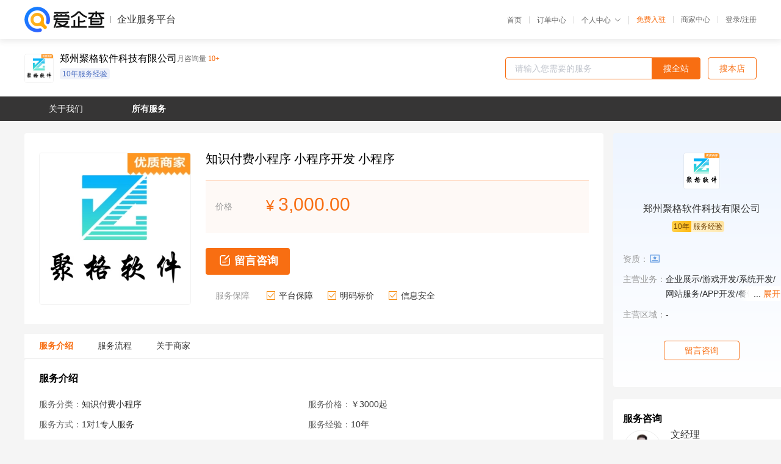

--- FILE ---
content_type: text/html; charset=UTF-8
request_url: https://yiqifu.baidu.com/cservice_12872970344
body_size: 8724
content:
<!DOCTYPE html><html><head><meta charset="UTF-8">  <title>聚格软件-知识付费小程序咨询-爱企查企业服务平台</title>   <meta name="keywords" content="知识付费小程序代办,小程序开发代理,小程序机构,小程序联系方式,知识付费小程序服务价格">   <meta name="description" content="平台提供知识付费小程序服务详细信息说明,聚格软件为您提供在北京、上海、广州、深圳等全国各地的知识付费小程序、小程序开发、小程序相关代理代办服务,免费咨询专业顾问了解更多信息! 查询其他提供知识付费小程序服务优质服务商,请关注爱企查企业服务平台。">  <meta http-equiv="X-UA-Compatible" content="IE=edge"><meta name="referrer" content="no-referrer-when-downgrade"><link rel="pre-connect" href="//qifu-pub.bj.bcebos.com/"><link rel="dns-prefetch" href="//qifu-pub.bj.bcebos.com/"><link rel="dns-prefetch" href="//ts.bdimg.com"><link rel="dns-prefetch" href="//himg.bdimg.com"><link rel="shortcut icon" href="//xinpub.cdn.bcebos.com/static/favicon.ico" type="image/x-icon">          <link rel="preload" fetchpriority="high" href="https://qifu-pub.bj.bcebos.com/datapic/1ae79469a32f061f831260298e268803_fullsize.jpg?x-bce-process=image/resize,m_lfit,w_249/format,f_webp" as="image">  <script type="text/javascript" src="//passport.baidu.com/passApi/js/uni_login_wrapper.js"></script><script src="https://xin-static.cdn.bcebos.com/law-m/js/template.js"></script> <link href="//xinpub.cdn.bcebos.com/aiqifu/static/1748572627/css/vendors.95232eab35f.css" rel="stylesheet"><link href="//xinpub.cdn.bcebos.com/aiqifu/static/1748572627/css/cservicedetail.2e5b876849f.css" rel="stylesheet"> <script>/* eslint-disable */
        // 添加百度统计
        var _hmt = _hmt || [];
        (function () {
            var hm = document.createElement('script');
            hm.src = '//hm.baidu.com/hm.js?37e1bd75d9c0b74f7b4a8ba07566c281';
            hm.setAttribute('async', 'async');
            hm.setAttribute('defer', 'defer');
            var s = document.getElementsByTagName('script')[0];
            s.parentNode.insertBefore(hm, s);
        })();</script></head><body><div id="app">  </div><script>/* eslint-disable */  window.pageData = {"isLogin":0,"userName":null,"casapi":null,"passapi":"\/\/passport.baidu.com\/passApi\/js\/uni_login_wrapper.js","logoutUrl":"https:\/\/yiqifu.baidu.com\/\/cusercenter\/logout","logintype":0,"userPhoto":"https:\/\/himg.bdimg.com\/sys\/portrait\/item\/default.jpg","homePage":"https:\/\/yiqifu.baidu.com","passDomain":"https:\/\/passport.baidu.com","version":"V1.0.33","serviceInfo":{"serviceId":"12872970344","id":"12872970344","shopId":"4656302115","briefName":"\u77e5\u8bc6\u4ed8\u8d39\u5c0f\u7a0b\u5e8f \u5c0f\u7a0b\u5e8f\u5f00\u53d1 \u5c0f\u7a0b\u5e8f","company":"\u90d1\u5dde\u805a\u683c\u8f6f\u4ef6\u79d1\u6280\u6709\u9650\u516c\u53f8","shopLevel":11,"logo":"https:\/\/qifu-pub.bj.bcebos.com\/datapic\/1ae79469a32f061f831260298e268803_fullsize.jpg","price":{"lowPrice":"3000","highPrice":"30000"},"coverImage":["https:\/\/qifu-pub.bj.bcebos.com\/datapic\/1ae79469a32f061f831260298e268803_fullsize.jpg"],"serviceIntro":["https:\/\/qifu-pub.bj.bcebos.com\/datapic\/ecf55f56e62596da61faeddbc69d922c_fullsize.jpg"],"serviceProcess":[{"title":"\u9879\u76ee\u786e\u5b9a","paragraph":["\u660e\u786e\u5236\u4f5c\u9879\u76ee\u7684\u9700\u6c42\u3001\u76ee\u6807\u3001\u9884\u7b97\u548c\u65f6\u95f4\u7b49\u3002"]},{"title":"\u5408\u540c\u7b7e\u8ba2","paragraph":["\u4e0e\u5f00\u53d1\u516c\u53f8\u7b7e\u8ba2\u59d4\u6258\u5408\u540c\uff0c\u660e\u786e\u53cc\u65b9\u7684\u6743\u5229\u548c\u4e49\u52a1\u3002"]},{"title":"\u9700\u6c42\u5206\u6790","paragraph":["\u5bf9\u5c0f\u7a0b\u5e8f\u5236\u4f5c\u7684\u9700\u6c42\u8fdb\u884c\u8be6\u7ec6\u5206\u6790\uff0c\u786e\u5b9a\u529f\u80fd\u3001\u9875\u9762\u3001\u6570\u636e\u5e93\u7b49\u8bbe\u8ba1\u3002"]},{"title":"\u8bbe\u8ba1\u9636\u6bb5","paragraph":["\u6839\u636e\u9700\u6c42\u5206\u6790\u7ed3\u679c\uff0c\u8fdb\u884c\u5c0f\u7a0b\u5e8f\u7684\u6574\u4f53\u8bbe\u8ba1\uff0c\u5305\u62ec\u9875\u9762\u5e03\u5c40\u3001\u989c\u8272\u3001\u5b57\u4f53\u7b49\u3002"]},{"title":"\u6280\u672f\u5f00\u53d1","paragraph":["\u6839\u636e\u8bbe\u8ba1\u56fe\u7eb8\u8fdb\u884c\u6280\u672f\u7f16\u7801\uff0c\u5b9e\u73b0\u5c0f\u7a0b\u5e8f\u7684\u5404\u9879\u529f\u80fd\u3002"]},{"title":"\u6d4b\u8bd5\u4e0e\u4fee\u6539","paragraph":["\u5bf9\u5f00\u53d1\u597d\u7684\u5c0f\u7a0b\u5e8f\u8fdb\u884c\u6d4b\u8bd5\uff0c\u4fee\u590d\u95ee\u9898\u5e76\u8fdb\u884c\u76f8\u5e94\u7684\u8c03\u6574\u3002"]},{"title":"\u5ba1\u6838\u53d1\u5e03","paragraph":["\u63d0\u4ea4\u5c0f\u7a0b\u5e8f\u81f3\u5fae\u4fe1\u5e73\u53f0\u5ba1\u6838\uff0c\u5ba1\u6838\u901a\u8fc7\u540e\u5373\u53ef\u53d1\u5e03\u3002"]},{"title":"\u540e\u671f\u7ef4\u62a4","paragraph":["\u5bf9\u5c0f\u7a0b\u5e8f\u8fdb\u884c\u540e\u671f\u7ef4\u62a4\u548c\u66f4\u65b0\uff0c\u4fdd\u8bc1\u5176\u7a33\u5b9a\u6027\u548c\u5b89\u5168\u6027\u3002"]}],"adviser":{"photo":"https:\/\/qifu-pub.bj.bcebos.com\/datapic\/a1d43e3072b986a5c1cb3cd0197ba33f_fullsize.jpg","name":"\u6587\u7ecf\u7406","position":"\u9ad8\u7ea7\u7ecf\u7406","experience":"13\u5e74","authorize":"2023-09-13 15:05:54"},"companyHonors":["https:\/\/qifu-pub.bj.bcebos.com\/datapic\/078c170b38b41d673936fbfe8cc351ae_fullsize.jpg","https:\/\/qifu-pub.bj.bcebos.com\/datapic\/2741e6bf130aaaf2ae276b3be588f9ea_fullsize.jpg","https:\/\/qifu-pub.bj.bcebos.com\/datapic\/679975a90806f333b7f44b45ed5dc83d_fullsize.jpg","https:\/\/qifu-pub.bj.bcebos.com\/datapic\/383a52935d4ea1aaf764b6b3f02c67d7_fullsize.jpg","https:\/\/qifu-pub.bj.bcebos.com\/datapic\/de4f2d230ae2ebc8d9c0157ab25d7e73_fullsize.jpg","https:\/\/qifu-pub.bj.bcebos.com\/datapic\/9c46ef77611f9cd527cf328ec9af9a2d_fullsize.jpg"],"qualification":["https:\/\/qifu-ink.bj.bcebos.com\/datapic\/cd996f229201b08cc78f2cd4f134711e_fullsize.jpg?x-bce-process=style\/ink"],"workPlace":["https:\/\/qifu-pub.bj.bcebos.com\/datapic\/2bd26a0622b4c5fb6ec15ba55e3d88c0_fullsize.jpg","https:\/\/qifu-pub.bj.bcebos.com\/datapic\/96fe3761a29650d689748ac8cf91e57c_fullsize.jpg","https:\/\/qifu-pub.bj.bcebos.com\/datapic\/e332f15c4c16e1ce37ee576a090a1b16_fullsize.jpg"],"thirdName":"\u77e5\u8bc6\u4ed8\u8d39\u5c0f\u7a0b\u5e8f","thirdId":"94179","phoneNumber":"15038225711","skuList":{"":{"skuId":"2018581035071","price":"3,000.00","numPrice":3000}},"canTrade":false,"attrList":[],"district":[{"label":"\u5168\u56fd","value":"100000"}],"spuId":"2013781035070","serviceMode":"1\u5bf91\u4e13\u4eba\u670d\u52a1","serviceTeam":"\u90d1\u5dde\u805a\u683c\u8f6f\u4ef6\u79d1\u6280\u6709\u9650\u516c\u53f8","serviceNotice":[],"serviceDetail":"\u77e5\u8bc6\u4ed8\u8d39\u5c0f\u7a0b\u5e8f\u54a8\u8be2\uff0c\u5b9a\u5236\u4e2a\u6027\u5316\u65b9\u6848","disclaimer":"<p>\u4f01\u4e1a\u670d\u52a1\u5e73\u53f0\u6e29\u99a8\u63d0\u793a<\/p>\n        <p>1\u3001\u4ee5\u4e0a\u5c55\u793a\u7684\u4fe1\u606f\u5185\u5bb9\u5747\u7531\u90d1\u5dde\u805a\u683c\u8f6f\u4ef6\u79d1\u6280\u6709\u9650\u516c\u53f8\u53d1\u5e03\uff0c\u5185\u5bb9\u7684\u771f\u5b9e\u6027\u3001\u51c6\u786e\u6027\u548c\u5408\u6cd5\u6027\u7531\u90d1\u5dde\u805a\u683c\u8f6f\u4ef6\u79d1\u6280\u6709\u9650\u516c\u53f8\u8d1f\u8d23\u3002<\/p>\n        <p>2\u3001\u8d2d\u4e70\u670d\u52a1\u524d\u6ce8\u610f\u8c28\u614e\u6838\u5b9e\uff0c\u5e76\u4e0e\u670d\u52a1\u673a\u6784\u6c9f\u901a\u786e\u8ba4\u3002<\/p>\n        <p>3\u3001\u4f01\u4e1a\u670d\u52a1\u5e73\u53f0\u7f51\u7ad9\u4ec5\u8fdb\u884c\u4fe1\u606f\u5c55\u793a\uff0c\u5982\u60a8\u53d1\u73b0\u9875\u9762\u6709\u4efb\u4f55\u8fdd\u6cd5\u6216\u4fb5\u6743\u4fe1\u606f\uff0c\u8bf7\u63d0\u4f9b\u76f8\u5173\u6750\u6599\u81f3\u90ae\u7bb1ext_qfhelp@baidu.com\uff0c\u6211\u4eec\u4f1a\u53ca\u65f6\u6838\u67e5\u5904\u7406\u5e76\u56de\u590d\u3002<\/p>","introImageType":2,"wxPic":"https:\/\/qifu-pub.bj.bcebos.com\/datapic\/2260d1669035266a11984edd59f40d24_fullsize.jpg","servYears":10,"tags":["10\u5e74\u670d\u52a1\u7ecf\u9a8c"]},"shopInfo":{"name":"\u90d1\u5dde\u805a\u683c\u8f6f\u4ef6\u79d1\u6280\u6709\u9650\u516c\u53f8","company":"\u90d1\u5dde\u805a\u683c\u8f6f\u4ef6\u79d1\u6280\u6709\u9650\u516c\u53f8","logo":"https:\/\/qifu-pub.bj.bcebos.com\/datapic\/1ae79469a32f061f831260298e268803_fullsize.jpg","shopId":"4656302115","regAddr":"\u6cb3\u5357\u7701\u90d1\u5dde\u5e02\u4e2d\u539f\u533a\u6850\u67cf\u8def\u8857\u9053\u90d1\u5dde\u5e02\u4e2d\u539f\u533a\u9647\u6d77\u8def\u5357\u3001\u6850\u67cf\u8def\u4e1c\u3001\u6587\u5316\u5bab\u8def\u897f4\u53f7\u697c22\u5c422212","authority":"\u90d1\u5dde\u5e02\u4e2d\u539f\u533a\u5e02\u573a\u76d1\u7763\u7ba1\u7406\u5c40","lat":34.740596666255,"lng":113.61624727643,"servServices":[{"label":"\u77e5\u8bc6\u4ed8\u8d39\u5c0f\u7a0b\u5e8f","value":"12872970344"},{"label":"uniapp\u5f00\u53d1","value":"12668727397"},{"label":"b2b\u5546\u57ce\u5f00\u53d1","value":"12918727400"},{"label":"\u5bb6\u5c45app\u5f00\u53d1","value":"12872547403"},{"label":"\u8bb0\u8d26app\u5f00\u53d1","value":"12872749605"},{"label":"\u4f1a\u8baeapp\u5f00\u53d1","value":"12688727407"},{"label":"\u5171\u4eabapp\u5f00\u53d1","value":"12928727410"},{"label":"\u5de5\u5382app\u5f00\u53d1","value":"12873427412"},{"label":"\u670d\u88c5app\u5f00\u53d1","value":"12872776414"},{"label":"\u623f\u5730\u4ea7app\u5f00\u53d1","value":"12872749715"},{"label":"\u76f2\u76d2app\u5f00\u53d1","value":"12958727440"},{"label":"\u5c0f\u7a0b\u5e8f\u5f00\u53d1","value":"12872789335"},{"label":"\u5c0f\u7a0b\u5e8f\u5b9a\u5236","value":"12886727838"},{"label":"\u5b9a\u5236APP","value":"12873727802"},{"label":"APP\u5f00\u53d1","value":"12872587803"},{"label":"\u5b9a\u5236APP","value":"12872779804"},{"label":"app\u5916\u5305","value":"14128727806"},{"label":"\u8bbe\u8ba1app\u5f00\u53d1","value":"12628727807"},{"label":"\u5916\u5356APP\u5f00\u53d1","value":"12883727808"},{"label":"\u4ee3\u9a7eapp\u5f00\u53d1","value":"12870527819"},{"label":"\u5065\u8eabapp\u5f00\u53d1","value":"12872507823"},{"label":"\u5c0f\u7a0b\u5e8f\u5f00\u53d1","value":"12872517833"},{"label":"\u5206\u9500app\u5f00\u53d1","value":"14228727816"},{"label":"\u5a5a\u7eb1\u6444\u5f71\u5c0f\u7a0b\u5e8f","value":"12873128012"},{"label":"\u7403\u9986\u9884\u7ea6\u5c0f\u7a0b\u5e8f","value":"12872873014"},{"label":"\u540d\u7247\u5c0f\u7a0b\u5e8f","value":"12872809415"},{"label":"\u540c\u57ce\u5c0f\u7a0b\u5e8f","value":"12887728018"},{"label":"\u88c5\u4fee\u5c0f\u7a0b\u5e8f","value":"12870828019"},{"label":"\u552e\u540e\u626b\u7801\u62a5\u4fee\u5c0f\u7a0b\u5e8f","value":"12908728020"},{"label":"\u7f51\u7ad9\u670d\u52a1","value":"12872538023"},{"label":"\u7f51\u7ad9\u5efa\u8bbe","value":"12873228022"},{"label":"\u4e8c\u624b\u8f66\u5fae\u4fe1\u5c0f\u7a0b\u5e8f","value":"14528728016"},{"label":"\u7f51\u7ad9\u6a21\u7248","value":"12872874024"},{"label":"\u9910\u996e\u5916\u5356\u5c0f\u7a0b\u5e8f","value":"12872775954"},{"label":"\u9910\u996e\u5916\u5356\u5c0f\u7a0b\u5e8f","value":"12872799655"},{"label":"\u626b\u7801\u70b9\u9910\u5c0f\u7a0b\u5e8f","value":"12688727957"},{"label":"\u9884\u7ea6\u5c0f\u7a0b\u5e8f","value":"12870027959"},{"label":"\u626b\u7801\u4e70\u5355\u5c0f\u7a0b\u5e8f","value":"12813727961"},{"label":"\u591a\u95e8\u5e97\u5c0f\u7a0b\u5e8f","value":"12872776964"},{"label":"\u7535\u5546\u96f6\u552e\u5c0f\u7a0b\u5e8f","value":"14828727966"},{"label":"\u5fae\u4fe1\u5c0f\u7a0b\u5e8f","value":"12872872004"},{"label":"\u966a\u62a4\u5c0f\u7a0b\u5e8f","value":"12810728011"},{"label":"\u6392\u961f\u5c0f\u7a0b\u5e8f","value":"12889727958"},{"label":"\u751f\u9c9c\u5c0f\u7a0b\u5e8f","value":"12928727960"},{"label":"\u5546\u57ce\u5c0f\u7a0b\u5e8f","value":"12873427962"},{"label":"\u62fc\u56e2\u5c0f\u7a0b\u5e8f","value":"12880727968"},{"label":"\u591a\u5546\u6237\u5c0f\u7a0b\u5e8f","value":"12870127969"},{"label":"\u8d85\u5e02\u5c0f\u7a0b\u5e8f","value":"12938727970"},{"label":"\u5c0f\u7a0b\u5e8f\u8fd0\u8425","value":"12872567973"},{"label":"\u5c0f\u7a0b\u5e8f\u5916\u5305","value":"12872777974"},{"label":"\u5fae\u4fe1\u5f00\u53d1","value":"12873028002"},{"label":"\u5fae\u4fe1\u5c0f\u7a0b\u5e8f","value":"12872518003"},{"label":"\u62db\u8058\u6c42\u804c\u5c0f\u7a0b\u5e8f","value":"12998728010"},{"label":"\u7535\u5546\u96f6\u552e\u5c0f\u7a0b\u5e8f","value":"12698727967"},{"label":"\u5c0f\u7a0b\u5e8f\u5b9a\u5236","value":"12873527972"},{"label":"\u5c0f\u7a0b\u5e8f\u8bbe\u8ba1","value":"12872577983"},{"label":"\u4ea7\u54c1\u5c55\u793a\u5c0f\u7a0b\u5e8f","value":"12872799985"},{"label":"\u5f62\u8c61\u5c55\u793a\u5c0f\u7a0b\u5e8f","value":"14028727986"},{"label":"\u4f01\u4e1a\u5b98\u7f51\u5c0f\u7a0b\u5e8f","value":"12618727987"},{"label":"\u6559\u80b2\u57f9\u8bad\u5c0f\u7a0b\u5e8f","value":"12882727988"},{"label":"\u793e\u533a\u5c0f\u7a0b\u5e8f\u5f00\u53d1","value":"12870327989"},{"label":"\u5c0f\u7a0b\u5e8f\u5b9a\u5236","value":"12815727981"},{"label":"\u5c0f\u7a0b\u5e8f\u4ee3\u8fd0\u8425","value":"12872778984"},{"label":"\u751f\u6d3b\u670d\u52a1\u5c0f\u7a0b\u5e8f","value":"12958727990"},{"label":"\u5bb6\u5c45\u5c0f\u7a0b\u5e8f\u5f00\u53d1","value":"12816727991"},{"label":"\u76f4\u64ad\u5c0f\u7a0b\u5e8f\u5f00\u53d1","value":"12873727992"},{"label":"O2O\u5c0f\u7a0b\u5e8f\u5f00\u53d1","value":"12872799095"},{"label":"\u533b\u7597\u5c0f\u7a0b\u5e8f\u5f00\u53d1","value":"14128727996"},{"label":"\u65c5\u6e38\u51fa\u884c\u5c0f\u7a0b\u5e8f","value":"12628727997"},{"label":"\u516c\u4f17\u53f7\u5f00\u53d1","value":"12883727998"},{"label":"\u9152\u5e97\u5c0f\u7a0b\u5e8f\u5f00\u53d1","value":"12872587993"},{"label":"\u516c\u4f17\u5e73\u53f0\u5f00\u53d1","value":"12870427999"},{"label":"\u4f01\u4e1a\u5fae\u4fe1\u5f00\u53d1","value":"12988728000"},{"label":"\u9879\u76ee\u7ba1\u7406\u8f6f\u4ef6","value":"12872528653"},{"label":"\u7535\u5546SAAS\u7cfb\u7edf","value":"12872873654"},{"label":"\u5728\u7ebf\u95ee\u8bcaapp\u5f00\u53d1","value":"12872876594"},{"label":"\u6742\u5fd7app\u5f00\u53d1","value":"14828728596"},{"label":"\u8fd0\u52a8app\u5f00\u53d1","value":"12698728597"},{"label":"\u4e91\u8d2dapp\u5f00\u53d1","value":"12870128599"},{"label":"\u9605\u8bfbapp\u5f00\u53d1","value":"12948728600"},{"label":"\u5546\u4e1aapp\u5f00\u53d1","value":"12872878604"},{"label":"\u534f\u540c\u529e\u516cOA\u7cfb\u7edf","value":"12870728649"},{"label":"CRM\u4f1a\u5458\u7ba1\u7406\u7cfb\u7edf","value":"12998728650"},{"label":"\u7ba1\u7406\u8f6f\u4ef6","value":"12810728651"},{"label":"\u5fae\u5546\u57ceapp\u5f00\u53d1","value":"12872578603"},{"label":"\u8003\u8bd5app\u5f00\u53d1","value":"12618728607"},{"label":"\u89c6\u9891app\u5f00\u53d1","value":"12882728608"},{"label":"\u79df\u623fapp\u5f00\u53d1","value":"12872879614"},{"label":"\u81ea\u52a8\u552e\u8d27\u673aapp\u5f00\u53d1","value":"14128728616"},{"label":"\u54a8\u8be2app\u5f00\u53d1","value":"12883728618"},{"label":"\u88c5\u9970\u516c\u53f8app\u5f00\u53d1","value":"12872598623"},{"label":"\u5e94\u7528\u8bbe\u8ba1","value":"12872870624"},{"label":"\u79df\u8d41app\u5f00\u53d1","value":"12870328609"},{"label":"\u65b0\u95fb\u8d44\u8bafapp\u5f00\u53d1","value":"12628728617"},{"label":"\u653f\u52a1app\u5f00\u53d1","value":"12872869125"},{"label":"\u6559\u80b2app\u5f00\u53d1","value":"12818728631"},{"label":"\u7269\u8054\u7f51app\u5f00\u53d1","value":"12873928632"},{"label":"\u79fb\u52a8app\u5f00\u53d1","value":"12872508633"},{"label":"\u4e0a\u67b6\u5e94\u7528\u5546\u5e97","value":"12885728638"},{"label":"\u5728\u7ebf\u6559\u80b2\u5f00\u53d1","value":"12870628639"},{"label":"\u8d2d\u7269app\u5f00\u53d1","value":"12988728640"},{"label":"\u751f\u4ea7\u7ba1\u7406\u8f6f\u4ef6","value":"12872518643"},{"label":"\u4f9b\u5e94\u94fe\u7cfb\u7edf","value":"12872869345"},{"label":"H5\u8425\u9500","value":"12873128652"},{"label":"\u8fdb\u9500\u5b58\u8f6f\u4ef6","value":"12872872644"},{"label":"\u517c\u804capp\u5f00\u53d1","value":"14228728176"},{"label":"\u5b66\u6821app\u5f00\u53d1","value":"12638728177"},{"label":"\u7269\u6d41app\u5f00\u53d1","value":"12884728178"},{"label":"\u7269\u4e1a\u7ba1\u7406app\u5f00\u53d1","value":"12870528179"},{"label":"\u7f51\u7ea6\u8f66app\u5f00\u53d1","value":"12978728180"},{"label":"\u8d85\u5e02app\u5f00\u53d1","value":"12818728181"},{"label":"\u505c\u8f66app\u5f00\u53d1","value":"12872508183"},{"label":"\u56e2\u8d2dapp\u5f00\u53d1","value":"12872871184"},{"label":"\u540c\u57ceapp\u5f00\u53d1","value":"12872819285"},{"label":"\u6570\u636eapp\u5f00\u53d1","value":"12648728187"},{"label":"\u751f\u6d3bapp\u5f00\u53d1","value":"12885728188"},{"label":"\u5bb6\u653fapp\u5f00\u53d1","value":"12870628189"},{"label":"\u9152\u5e97app\u5f00\u53d1","value":"12988728190"},{"label":"\u91c7\u8d2dapp\u5f00\u53d1","value":"12819728191"},{"label":"\u62a5\u540dapp\u5f00\u53d1","value":"12873028192"},{"label":"\u5a31\u4e50app\u5f00\u53d1","value":"12872518193"},{"label":"\u5e7c\u513f\u56edapp\u5f00\u53d1","value":"12872872194"},{"label":"\u5f71\u89c6app\u5f00\u53d1","value":"12872819395"},{"label":"\u82f1\u8bedapp\u5f00\u53d1","value":"14428728196"},{"label":"\u533b\u9662app\u5f00\u53d1","value":"12886728198"},{"label":"\u533b\u7597app\u5f00\u53d1","value":"12870728199"},{"label":"\u517b\u8001app\u5f00\u53d1","value":"12908728200"},{"label":"\u653f\u5e9capp\u5f00\u53d1","value":"12811728201"},{"label":"\u533b\u7f8eapp\u5f00\u53d1","value":"12873228202"},{"label":"\u5b66\u4e60app\u5f00\u53d1","value":"12872538203"},{"label":"\u4f01\u4e1a\u7ba1\u7406\u8f6f\u4ef6","value":"12678728847"},{"label":"ERP\u7cfb\u7edf","value":"12888728848"},{"label":"\u884c\u4e1a\u5e94\u7528\u8f6f\u4ef6","value":"12870928849"},{"label":"android\u5f00\u53d1","value":"12812728851"},{"label":"\u7535\u5546APP","value":"12873328852"},{"label":"IOS\u5e94\u7528\u5f00\u53d1","value":"12872548853"},{"label":"\u76f4\u64adAPP\u5f00\u53d1","value":"12872875854"},{"label":"IOS\u5e94\u7528\u5f00\u53d1","value":"14728728856"},{"label":"\u793e\u4ea4APP\u5f00\u53d1","value":"12872889655"},{"label":"\u7f51\u9875\u8bbe\u8ba1","value":"12813728861"},{"label":"\u4f01\u4e1a\u7f51\u7ad9\u5efa\u8bbe","value":"12873428862"},{"label":"\u7f51\u9875\u8bbe\u8ba1","value":"12872558863"},{"label":"\u4ea7\u54c1\u89c4\u5212","value":"14828728866"},{"label":"\u9ad8\u4fdd\u771f\u539f\u578b\u8bbe\u8ba1","value":"12872889765"},{"label":"\u52a8\u6548\u8bbe\u8ba1","value":"12698728867"},{"label":"\u7f51\u9875ui\u8bbe\u8ba1","value":"12938728870"},{"label":"\u4ea4\u4e92\u4f53\u9a8c\u8bbe\u8ba1","value":"12814728871"},{"label":"\u56fe\u6807\u8bbe\u8ba1","value":"12873528872"},{"label":"icon\u56fe\u6807","value":"12872877874"},{"label":"\u4ea7\u54c1UI\u8bbe\u8ba1","value":"12872889875"},{"label":"\u6e38\u620fui\u8bbe\u8ba1","value":"14928728876"},{"label":"\u4ea7\u54c1\u8bbe\u8ba1","value":"12881728878"},{"label":"\u5316\u5986\u54c1\u8bbe\u8ba1","value":"12608728877"},{"label":"\u7f51\u7ad9UI\u8bbe\u8ba1","value":"12870228879"},{"label":"\u4ea7\u54c1\u539f\u578b\u8bbe\u8ba1","value":"12815728881"},{"label":"\u7535\u5546\u9875\u9762\u8bbe\u8ba1","value":"12873628882"},{"label":"\u5546\u57ce\u5f00\u53d1","value":"12872878884"},{"label":"\u8f6f\u4ef6\u754c\u9762\u8bbe\u8ba1","value":"12872889985"},{"label":"\u5546\u57ce\u8bbe\u8ba1","value":"12882728888"},{"label":"\u7535\u5546\u7f51\u7ad9","value":"12870328889"},{"label":"\u79fb\u52a8\u9875\u9762\u200bAPP\u754c\u9762","value":"12872578883"},{"label":"icon\u56fe\u6807","value":"14028728886"},{"label":"B2C\u5546\u57ce","value":"12958728890"},{"label":"\u591a\u5546\u6237\u5546\u57ce","value":"12873728892"},{"label":"\u5206\u9500\u5546\u57ce","value":"12872588893"},{"label":"\u8de8\u5883\u5546\u57ce","value":"12872879894"},{"label":"\u7f51\u7ad9\u5b9a\u5236","value":"14128728896"},{"label":"O2O\u5546\u57ce","value":"12628728897"},{"label":"\u7f51\u7ad9\u5efa\u8bbe","value":"12883728898"},{"label":"\u4e92\u8054\u7f51\u9879\u76ee\u5f00\u53d1","value":"12818728901"},{"label":"MES\u7cfb\u7edf\u5f00\u53d1","value":"12873928902"},{"label":"WMS\u7cfb\u7edf\u5f00\u53d1","value":"12872508903"},{"label":"\u6761\u7801\u7ba1\u7406\u8f6f\u4ef6\u5f00\u53d1","value":"14328728906"},{"label":"\u670d\u88c5\u7ba1\u7406\u8f6f\u4ef6\u5f00\u53d1","value":"12648728907"},{"label":"\u4ed3\u50a8\u7ba1\u7406\u8f6f\u4ef6\u5f00\u53d1","value":"12885728908"},{"label":"\u5e93\u5b58\u7ba1\u7406\u7cfb\u7edf\u5f00\u53d1","value":"12988728910"},{"label":"\u5916\u8d38\u8f6f\u4ef6\u5f00\u53d1","value":"12819728911"},{"label":"\u751f\u4ea7\u7ba1\u7406\u7cfb\u7edf\u5f00\u53d1","value":"12873028912"},{"label":"OA\u7cfb\u7edf\u5f00\u53d1","value":"12872872914"},{"label":"CRM\u7cfb\u7edf\u5f00\u53d1","value":"12872899315"},{"label":"\u6280\u672f\u4ea7\u54c1\u5f00\u53d1","value":"14428728916"},{"label":"\u793e\u533a\u8bba\u575b\u5b9a\u5236","value":"12872538933"},{"label":"\u95e8\u6237\u7f51\u7ad9\u5efa\u8bbe","value":"12872874934"},{"label":"\u8c37\u6b4cseo\u4f18\u5316","value":"12872899535"},{"label":"\u8c37\u6b4c\u7ade\u4ef7\u670d\u52a1","value":"14628728936"},{"label":"\u7f51\u7ad9\u7ef4\u62a4","value":"12888728938"},{"label":"\u5fae\u4fe1\u7f51\u7ad9\u5efa\u8bbe","value":"12998728920"},{"label":"\u4f01\u4e1a\u7f51\u7ad9\u5efa\u8bbe","value":"12810728921"},{"label":"\u624b\u673a\u7f51\u7ad9\u5efa\u8bbe","value":"12873128922"},{"label":"\u8425\u9500\u7f51\u7ad9\u5efa\u8bbe","value":"12872528923"},{"label":"H5\u7f51\u7ad9\u5efa\u8bbe","value":"12872873924"},{"label":"\u7f51\u7ad9\u6539\u7248","value":"12678728937"},{"label":"\u7f51\u7ad9\u5b9a\u5236","value":"12872899425"},{"label":"\u7f51\u7ad9\u5b9a\u5236","value":"14528728926"},{"label":"\u54cd\u5e94\u5f0f\u7f51\u7ad9","value":"12887728928"},{"label":"\u4f01\u4e1a\u7f51\u7ad9\u5efa\u8bbe","value":"12811728931"},{"label":"\u7535\u5546\u7cfb\u7edf\u5f00\u53d1","value":"12873228932"},{"label":"\u84dd\u7259app\u5f00\u53d1","value":"12880727418"},{"label":"\u97f3\u4e50app\u5f00\u53d1","value":"12658728197"},{"label":"\u62cd\u5356app\u5f00\u53d1","value":"12658727477"},{"label":"\u5ba0\u7269app\u5f00\u53d1","value":"14828727416"},{"label":"vue\u5f00\u53d1","value":"12698727417"},{"label":"\u62fc\u8f66app\u5f00\u53d1","value":"12870127419"},{"label":"\u8dd1\u817fapp\u5f00\u53d1","value":"12938727420"},{"label":"\u6c7d\u8f66app\u5f00\u53d1","value":"12814727421"},{"label":"\u77ed\u89c6\u9891app\u5f00\u53d1","value":"12873527422"},{"label":"\u96f6\u552eapp\u5f00\u53d1","value":"12872749045"},{"label":"\u5feb\u901f\u5efa\u7ad9","value":"12872939705"},{"label":"\u4e8c\u6b21\u5f00\u53d1","value":"12698729307"},{"label":"\u6a21\u677f\u5efa\u7ad9","value":"12870129309"},{"label":"\u4f01\u4e1a\u7f51\u7ad9\u5efa\u8bbe","value":"12873529312"},{"label":"H5\u7f51\u7ad9\u5efa\u8bbe","value":"12872569313"},{"label":"\u7535\u5546\u7f51\u7ad9","value":"12608729317"},{"label":"IT\u4e92\u8054\u7f51\u5efa\u8bbe","value":"12870229319"},{"label":"\u6559\u80b2\u7f51\u7ad9\u5efa\u8bbe","value":"12872579323"},{"label":"\u57df\u540d\u670d\u52a1","value":"12887729288"},{"label":"\u7f51\u7ad9\u670d\u52a1\u5668","value":"12870829289"},{"label":"\u524d\u7aef\u5f00\u53d1","value":"12908729290"},{"label":"\u540e\u7aef\u5f00\u53d1","value":"12811729291"},{"label":"\u7f51\u7ad9\u6d4b\u8bd5","value":"12873229292"},{"label":"\u8425\u9500\u7f51\u7ad9\u5efa\u8bbe","value":"12872974294"},{"label":"\u5916\u8d38\u7f51\u7ad9\u5efa\u8bbe","value":"14628729296"},{"label":"\u8d44\u8baf\u7f51\u7ad9\u5efa\u8bbe","value":"12678729297"},{"label":"\u95e8\u6237\u7f51\u7ad9\u5efa\u8bbe","value":"12870929299"},{"label":"\u4e13\u9898\u7f51\u7ad9\u5efa\u8bbe","value":"12813729301"},{"label":"\u591a\u8bed\u8a00\u7f51\u7ad9\u5efa\u8bbe","value":"12872976304"},{"label":"\u5c0f\u8bed\u79cd\u7f51\u7ad9\u5efa\u8bbe","value":"12872559303"},{"label":"\u9152\u5e97\u9910\u996e\u7f51\u5efa\u8bbe","value":"12948729320"},{"label":"\u65c5\u6e38\u7f51\u7ad9\u5efa\u8bbe","value":"12873629322"},{"label":"\u5bb6\u5c45\u5efa\u6750\u7f51\u5efa\u8bbe","value":"14028729326"},{"label":"\u623f\u5730\u4ea7\u7f51\u7ad9\u5efa\u8bbe","value":"12618729327"},{"label":"\u7f8e\u4e1a\u7f51\u7ad9\u5efa\u8bbe","value":"12882729328"},{"label":"\u5bb6\u653f\u5c0f\u7a0b\u5e8f","value":"12870329329"},{"label":"\u5206\u9500\u5c0f\u7a0b\u5e8f","value":"12872589333"},{"label":"\u8dd1\u817f\u5c0f\u7a0b\u5e8f","value":"12872939035"},{"label":"\u76f4\u64ad\u5c0f\u7a0b\u5e8f","value":"14128729336"},{"label":"\u4f17\u7b79\u5c0f\u7a0b\u5e8f","value":"12883729338"},{"label":"\u7269\u4e1a\u5c0f\u7a0b\u5e8f","value":"12870429339"},{"label":"\u95ee\u7b54\u5c0f\u7a0b\u5e8f","value":"12968729340"},{"label":"\u793e\u533a\u56e2\u8d2d\u5c0f\u7a0b\u5e8f","value":"12873829342"},{"label":"\u5a5a\u4ecb\u5c0f\u7a0b\u5e8f","value":"12872599343"},{"label":"\u95ee\u5377\u8c03\u67e5\u5c0f\u7a0b\u5e8f","value":"12872939145"},{"label":"\u9884\u7ea6\u54a8\u8be2\u5c0f\u7a0b\u5e8f","value":"12872971354"},{"label":"\u62cd\u7167\u5c0f\u7a0b\u5e8f","value":"12872939255"},{"label":"\u79ef\u5206\u5546\u57ce\u5c0f\u7a0b\u5e8f","value":"14328729356"},{"label":"\u623f\u4ea7\u4e2d\u4ecb\u5c0f\u7a0b\u5e8f","value":"12885729358"},{"label":"\u65c5\u6e38\u5c0f\u7a0b\u5e8f","value":"12870629359"},{"label":"\u4f1a\u8bae\u5ba4\u9884\u7ea6\u5c0f\u7a0b\u5e8f","value":"12988729360"},{"label":"\u4ee3\u9a7e\u5c0f\u7a0b\u5e8f","value":"12872939365"},{"label":"\u4f1a\u5458\u5361\u5c0f\u7a0b\u5e8f","value":"12873129372"},{"label":"\u9898\u5e93\u5c0f\u7a0b\u5e8f","value":"12872939475"},{"label":"\u62db\u8058\u5c0f\u7a0b\u5e8f","value":"12668729377"},{"label":"\u6296\u97f3\u5c0f\u7a0b\u5e8f\u5f00\u53d1","value":"12887729378"},{"label":"\u5934\u6761\u5c0f\u7a0b\u5e8f\u5f00\u53d1","value":"12908729380"},{"label":"\u767e\u5ea6\u5c0f\u7a0b\u5e8f\u5f00\u53d1","value":"12873229382"},{"label":"\u652f\u4ed8\u5b9d\u5c0f\u7a0b\u5e8f\u5f00\u53d1","value":"12811729381"},{"label":"\u6e38\u620f\u5c0f\u7a0b\u5e8f\u5f00\u53d1","value":"12872539383"},{"label":"\u76ca\u667a\u7c7b\u5c0f\u7a0b\u5e8f","value":"12872974384"},{"label":"\u517b\u6210\u7c7b\u5c0f\u7a0b\u5e8f","value":"12872939585"},{"label":"\u5bf9\u6218\u7c7b\u5c0f\u7a0b\u5e8f","value":"14628729386"},{"label":"\u8425\u9500\u7c7b\u5c0f\u7a0b\u5e8f","value":"12678729387"},{"label":"\u7b54\u9898\u7c7b\u5c0f\u7a0b\u5e8f","value":"12888729388"},{"label":"\u6d88\u9664\u7c7b\u5c0f\u7a0b\u5e8f","value":"12870929389"},{"label":"\u793e\u4ea4\u7c7b\u5c0f\u7a0b\u5e8f","value":"12918729390"},{"label":"\u624b\u673a\u6e38\u620f\u5f00\u53d1","value":"12812729391"},{"label":"\u9910\u996e\u5916\u5356\u5c0f\u7a0b\u5e8f","value":"12872549393"},{"label":"\u7f51\u7ad9SEO\u4f18\u5316","value":"12872939695"},{"label":"\u65c5\u6e38app\u5f00\u53d1","value":"12688729397"},{"label":"\u4ed3\u5e93\u7269\u6d41\u7cfb\u7edf","value":"12870029399"},{"label":"\u5065\u8eab\u623fapp\u5f00\u53d1","value":"12873574404"},{"label":"\u5065\u8eab\u623f\u5c0f\u7a0b\u5e8f","value":"12873549505"},{"label":"\u5065\u8eab\u623f\u8f6f\u4ef6\u5f00\u53d1","value":"14628735406"},{"label":"\u8f6f\u4ef6\u5f00\u53d1","value":"14428737646"},{"label":"android\u5f00\u53d1","value":"12881740108"}],"servDistricts":["-"],"tags":["10\u5e74\u670d\u52a1\u7ecf\u9a8c"],"certTags":["businesslicense"],"visitNumber":"10+","hasPhoneNum":1,"licensePhoto":"https:\/\/qifu-ink.bj.bcebos.com\/datapic\/cd996f229201b08cc78f2cd4f134711e_fullsize.jpg?x-bce-process=style\/ink","description":"\u00a0\u805a\u683c\u8f6f\u4ef6\u662f\u4e13\u4e1a\u7684\u4f01\u4e1a\u7ba1\u7406\u5e73\u53f0\u548c\u4f01\u4e1a\u6570\u5b57\u5316\u670d\u52a1\u63d0\u4f9b\u5546\uff0c\u4e13\u6ce8\u4e8e\u4f01\u4e1a\u7ba1\u7406\u8f6f\u4ef6\uff08CRM\/HRM\/OA\/ERP\uff09\u7535\u5546\u7cfb\u7edf APP \u5c0f\u7a0b\u5e8f\u7b49\uff0c\u81f4\u529b\u4e8e\u4e3a\u4f01\u4e1a\u63d0\u4f9b\u4e00\u7ad9\u5f0f\u4f01\u4e1a\u670d\u52a1\u89e3\u51b3\u65b9\u6848\u3002\u805a\u683c\u8f6f\u4ef6\u662f\u4e00\u5bb6\u57fa\u4e8e\u4e91\u8ba1\u7b97\u6280\u672f\u4e3a\u4f01\u4e1a\u63d0\u4f9b\u79fb\u52a8\u5316\u3001\u6570\u5b57\u5316\u3001\u667a\u80fd\u5316\u7efc\u5408\u6027\u4fe1\u606f\u89e3\u51b3\u65b9\u6848\u670d\u52a1\u5546\u3002 \u516c\u53f8\u62e5\u6709\u4e00\u652f\u4e1a\u5185\u8d44\u6df1\u7684\u9879\u76ee\u7ba1\u7406\u4eba\u5458\u3001\u8f6f\u4ef6\u5f00\u53d1\u4eba\u5458\u3001\u4e13\u4e1aUI\u8bbe\u8ba1\u4eba\u5458\u53ca\u9ad8\u7d20\u8d28\u7684\u5ba2\u6237\u6210\u529f\u56e2\u961f\uff0c\u4e13\u4e1a\u4e3a\u5ba2\u6237\u63d0\u4f9b\u591a\u9886\u57df\u5168\u65b9\u4f4d\u7684\u89e3\u51b3\u65b9\u6848\u3002","goodsCount":407},"recommend":[],"article":[],"result":{"title":"\u805a\u683c\u8f6f\u4ef6-\u77e5\u8bc6\u4ed8\u8d39\u5c0f\u7a0b\u5e8f\u54a8\u8be2-\u7231\u4f01\u67e5\u4f01\u4e1a\u670d\u52a1\u5e73\u53f0","keywords":"\u77e5\u8bc6\u4ed8\u8d39\u5c0f\u7a0b\u5e8f\u4ee3\u529e,\u5c0f\u7a0b\u5e8f\u5f00\u53d1\u4ee3\u7406,\u5c0f\u7a0b\u5e8f\u673a\u6784,\u5c0f\u7a0b\u5e8f\u8054\u7cfb\u65b9\u5f0f,\u77e5\u8bc6\u4ed8\u8d39\u5c0f\u7a0b\u5e8f\u670d\u52a1\u4ef7\u683c","description":"\u5e73\u53f0\u63d0\u4f9b\u77e5\u8bc6\u4ed8\u8d39\u5c0f\u7a0b\u5e8f\u670d\u52a1\u8be6\u7ec6\u4fe1\u606f\u8bf4\u660e,\u805a\u683c\u8f6f\u4ef6\u4e3a\u60a8\u63d0\u4f9b\u5728\u5317\u4eac\u3001\u4e0a\u6d77\u3001\u5e7f\u5dde\u3001\u6df1\u5733\u7b49\u5168\u56fd\u5404\u5730\u7684\u77e5\u8bc6\u4ed8\u8d39\u5c0f\u7a0b\u5e8f\u3001\u5c0f\u7a0b\u5e8f\u5f00\u53d1\u3001\u5c0f\u7a0b\u5e8f\u76f8\u5173\u4ee3\u7406\u4ee3\u529e\u670d\u52a1,\u514d\u8d39\u54a8\u8be2\u4e13\u4e1a\u987e\u95ee\u4e86\u89e3\u66f4\u591a\u4fe1\u606f! \u67e5\u8be2\u5176\u4ed6\u63d0\u4f9b\u77e5\u8bc6\u4ed8\u8d39\u5c0f\u7a0b\u5e8f\u670d\u52a1\u4f18\u8d28\u670d\u52a1\u5546,\u8bf7\u5173\u6ce8\u7231\u4f01\u67e5\u4f01\u4e1a\u670d\u52a1\u5e73\u53f0\u3002"},"address":{"id":"100000","addrName":"\u5168\u56fd"}} || {};

        /* eslint-enable */</script> <script src="//xinpub.cdn.bcebos.com/aiqifu/static/1748572627/js/0.a8be39429dd.js"></script><script src="//xinpub.cdn.bcebos.com/aiqifu/static/1748572627/js/cservicedetail.2963939bb5f.js"></script> </body></html>